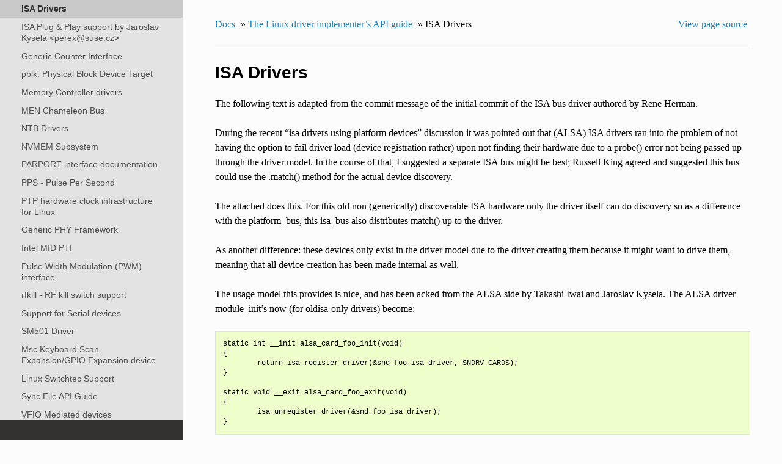

--- FILE ---
content_type: text/html; charset=utf-8
request_url: https://kernel.org/doc/html/v5.4/driver-api/isa.html
body_size: 7601
content:


<!DOCTYPE html>
<!--[if IE 8]><html class="no-js lt-ie9" lang="en" > <![endif]-->
<!--[if gt IE 8]><!--> <html class="no-js" lang="en" > <!--<![endif]-->
<head>
  <meta charset="utf-8">
  
  <meta name="viewport" content="width=device-width, initial-scale=1.0">
  
  <title>ISA Drivers &mdash; The Linux Kernel  documentation</title>
  

  
  
  
  

  
  <script type="text/javascript" src="../_static/js/modernizr.min.js"></script>
  
    
      <script type="text/javascript" id="documentation_options" data-url_root="../" src="../_static/documentation_options.js"></script>
        <script type="text/javascript" src="../_static/jquery.js"></script>
        <script type="text/javascript" src="../_static/underscore.js"></script>
        <script type="text/javascript" src="../_static/doctools.js"></script>
        <script type="text/javascript" src="../_static/language_data.js"></script>
    
    <script type="text/javascript" src="../_static/js/theme.js"></script>

    

  
  <link rel="stylesheet" href="../_static/css/theme.css" type="text/css" />
  <link rel="stylesheet" href="../_static/pygments.css" type="text/css" />
  <link rel="stylesheet" href="../_static/theme_overrides.css" type="text/css" />
    <link rel="index" title="Index" href="../genindex.html" />
    <link rel="search" title="Search" href="../search.html" />
    <link rel="next" title="ISA Plug &amp; Play support by Jaroslav Kysela &lt;perex@suse.cz&gt;" href="isapnp.html" />
    <link rel="prev" title="EISA bus support" href="eisa.html" /> 
</head>

<body class="wy-body-for-nav">

   
  <div class="wy-grid-for-nav">
    
    <nav data-toggle="wy-nav-shift" class="wy-nav-side">
      <div class="wy-side-scroll">
        <div class="wy-side-nav-search" >
          

          
            <a href="../index.html" class="icon icon-home"> The Linux Kernel
          

          
          </a>

          
            
            
              <div class="version">
                5.4.0
              </div>
            
          

          
<div role="search">
  <form id="rtd-search-form" class="wy-form" action="../search.html" method="get">
    <input type="text" name="q" placeholder="Search docs" />
    <input type="hidden" name="check_keywords" value="yes" />
    <input type="hidden" name="area" value="default" />
  </form>
</div>

          
        </div>

        <div class="wy-menu wy-menu-vertical" data-spy="affix" role="navigation" aria-label="main navigation">
          
            
            
              
            
            
              <ul>
<li class="toctree-l1"><a class="reference internal" href="../admin-guide/index.html">The Linux kernel user’s and administrator’s guide</a></li>
<li class="toctree-l1"><a class="reference internal" href="../kbuild/index.html">Kernel Build System</a></li>
</ul>
<ul>
<li class="toctree-l1"><a class="reference internal" href="../firmware-guide/index.html">The Linux kernel firmware guide</a></li>
</ul>
<ul>
<li class="toctree-l1"><a class="reference internal" href="../userspace-api/index.html">The Linux kernel user-space API guide</a></li>
<li class="toctree-l1"><a class="reference internal" href="../ioctl/index.html">IOCTLs</a></li>
</ul>
<ul>
<li class="toctree-l1"><a class="reference internal" href="../process/index.html">Working with the kernel development community</a></li>
<li class="toctree-l1"><a class="reference internal" href="../dev-tools/index.html">Development tools for the kernel</a></li>
<li class="toctree-l1"><a class="reference internal" href="../doc-guide/index.html">How to write kernel documentation</a></li>
<li class="toctree-l1"><a class="reference internal" href="../kernel-hacking/index.html">Kernel Hacking Guides</a></li>
<li class="toctree-l1"><a class="reference internal" href="../trace/index.html">Linux Tracing Technologies</a></li>
<li class="toctree-l1"><a class="reference internal" href="../maintainer/index.html">Kernel Maintainer Handbook</a></li>
<li class="toctree-l1"><a class="reference internal" href="../fault-injection/index.html">fault-injection</a></li>
<li class="toctree-l1"><a class="reference internal" href="../livepatch/index.html">Kernel Livepatching</a></li>
</ul>
<ul class="current">
<li class="toctree-l1 current"><a class="reference internal" href="index.html">The Linux driver implementer’s API guide</a><ul class="current">
<li class="toctree-l2"><a class="reference internal" href="driver-model/index.html">Driver Model</a></li>
<li class="toctree-l2"><a class="reference internal" href="basics.html">Driver Basics</a></li>
<li class="toctree-l2"><a class="reference internal" href="infrastructure.html">Device drivers infrastructure</a></li>
<li class="toctree-l2"><a class="reference internal" href="early-userspace/index.html">Early Userspace</a></li>
<li class="toctree-l2"><a class="reference internal" href="pm/index.html">CPU and Device Power Management</a></li>
<li class="toctree-l2"><a class="reference internal" href="clk.html">The Common Clk Framework</a></li>
<li class="toctree-l2"><a class="reference internal" href="device-io.html">Bus-Independent Device Accesses</a></li>
<li class="toctree-l2"><a class="reference internal" href="device_connection.html">Device connections</a></li>
<li class="toctree-l2"><a class="reference internal" href="dma-buf.html">Buffer Sharing and Synchronization</a></li>
<li class="toctree-l2"><a class="reference internal" href="device_link.html">Device links</a></li>
<li class="toctree-l2"><a class="reference internal" href="component.html">Component Helper for Aggregate Drivers</a></li>
<li class="toctree-l2"><a class="reference internal" href="message-based.html">Message-based devices</a></li>
<li class="toctree-l2"><a class="reference internal" href="sound.html">Sound Devices</a></li>
<li class="toctree-l2"><a class="reference internal" href="frame-buffer.html">Frame Buffer Library</a></li>
<li class="toctree-l2"><a class="reference internal" href="regulator.html">Voltage and current regulator API</a></li>
<li class="toctree-l2"><a class="reference internal" href="iio/index.html">Industrial I/O</a></li>
<li class="toctree-l2"><a class="reference internal" href="input.html">Input Subsystem</a></li>
<li class="toctree-l2"><a class="reference internal" href="usb/index.html">Linux USB API</a></li>
<li class="toctree-l2"><a class="reference internal" href="firewire.html">Firewire (IEEE 1394) driver Interface Guide</a></li>
<li class="toctree-l2"><a class="reference internal" href="pci/index.html">The Linux PCI driver implementer’s API guide</a></li>
<li class="toctree-l2"><a class="reference internal" href="spi.html">Serial Peripheral Interface (SPI)</a></li>
<li class="toctree-l2"><a class="reference internal" href="i2c.html">I<sup>2</sup>C and SMBus Subsystem</a></li>
<li class="toctree-l2"><a class="reference internal" href="ipmb.html">IPMB Driver for a Satellite MC</a></li>
<li class="toctree-l2"><a class="reference internal" href="i3c/index.html">I3C subsystem</a></li>
<li class="toctree-l2"><a class="reference internal" href="interconnect.html">GENERIC SYSTEM INTERCONNECT SUBSYSTEM</a></li>
<li class="toctree-l2"><a class="reference internal" href="hsi.html">High Speed Synchronous Serial Interface (HSI)</a></li>
<li class="toctree-l2"><a class="reference internal" href="edac.html">Error Detection And Correction (EDAC) Devices</a></li>
<li class="toctree-l2"><a class="reference internal" href="scsi.html">SCSI Interfaces Guide</a></li>
<li class="toctree-l2"><a class="reference internal" href="libata.html">libATA Developer’s Guide</a></li>
<li class="toctree-l2"><a class="reference internal" href="target.html">target and iSCSI Interfaces Guide</a></li>
<li class="toctree-l2"><a class="reference internal" href="mtdnand.html">MTD NAND Driver Programming Interface</a></li>
<li class="toctree-l2"><a class="reference internal" href="miscellaneous.html">Parallel Port Devices</a></li>
<li class="toctree-l2"><a class="reference internal" href="miscellaneous.html#x50-uart-driver">16x50 UART Driver</a></li>
<li class="toctree-l2"><a class="reference internal" href="miscellaneous.html#pulse-width-modulation-pwm">Pulse-Width Modulation (PWM)</a></li>
<li class="toctree-l2"><a class="reference internal" href="mei/index.html">Intel(R) Management Engine Interface (Intel(R) MEI)</a></li>
<li class="toctree-l2"><a class="reference internal" href="mtd/index.html">Memory Technology Device (MTD)</a></li>
<li class="toctree-l2"><a class="reference internal" href="mmc/index.html">MMC/SD/SDIO card support</a></li>
<li class="toctree-l2"><a class="reference internal" href="nvdimm/index.html">Non-Volatile Memory Device (NVDIMM)</a></li>
<li class="toctree-l2"><a class="reference internal" href="w1.html">W1: Dallas’ 1-wire bus</a></li>
<li class="toctree-l2"><a class="reference internal" href="rapidio/index.html">The Linux RapidIO Subsystem</a></li>
<li class="toctree-l2"><a class="reference internal" href="s390-drivers.html">Writing s390 channel device drivers</a></li>
<li class="toctree-l2"><a class="reference internal" href="vme.html">VME Device Drivers</a></li>
<li class="toctree-l2"><a class="reference internal" href="80211/index.html">Linux 802.11 Driver Developer’s Guide</a></li>
<li class="toctree-l2"><a class="reference internal" href="uio-howto.html">The Userspace I/O HOWTO</a></li>
<li class="toctree-l2"><a class="reference internal" href="firmware/index.html">Linux Firmware API</a></li>
<li class="toctree-l2"><a class="reference internal" href="pinctl.html">PINCTRL (PIN CONTROL) subsystem</a></li>
<li class="toctree-l2"><a class="reference internal" href="gpio/index.html">General Purpose Input/Output (GPIO)</a></li>
<li class="toctree-l2"><a class="reference internal" href="md/index.html">RAID</a></li>
<li class="toctree-l2"><a class="reference internal" href="misc_devices.html">Miscellaneous Devices</a></li>
<li class="toctree-l2"><a class="reference internal" href="nfc/index.html">Near Field Communication</a></li>
<li class="toctree-l2"><a class="reference internal" href="dmaengine/index.html">DMAEngine documentation</a></li>
<li class="toctree-l2"><a class="reference internal" href="slimbus.html">Linux kernel SLIMbus support</a></li>
<li class="toctree-l2"><a class="reference internal" href="soundwire/index.html">SoundWire Documentation</a></li>
<li class="toctree-l2"><a class="reference internal" href="thermal/index.html">Thermal</a></li>
<li class="toctree-l2"><a class="reference internal" href="fpga/index.html">FPGA Subsystem</a></li>
<li class="toctree-l2"><a class="reference internal" href="acpi/index.html">ACPI Support</a></li>
<li class="toctree-l2"><a class="reference internal" href="backlight/lp855x-driver.html">Kernel driver lp855x</a></li>
<li class="toctree-l2"><a class="reference internal" href="bt8xxgpio.html">A driver for a selfmade cheap BT8xx based PCI GPIO-card (bt8xxgpio)</a></li>
<li class="toctree-l2"><a class="reference internal" href="connector.html">Kernel Connector</a></li>
<li class="toctree-l2"><a class="reference internal" href="console.html">Console Drivers</a></li>
<li class="toctree-l2"><a class="reference internal" href="dcdbas.html">Dell Systems Management Base Driver</a></li>
<li class="toctree-l2"><a class="reference internal" href="dell_rbu.html">Usage of the new open sourced rbu (Remote BIOS Update) driver</a></li>
<li class="toctree-l2"><a class="reference internal" href="edid.html">EDID</a></li>
<li class="toctree-l2"><a class="reference internal" href="eisa.html">EISA bus support</a></li>
<li class="toctree-l2"><a class="reference internal" href="ipmb.html">IPMB Driver for a Satellite MC</a></li>
<li class="toctree-l2 current"><a class="current reference internal" href="#">ISA Drivers</a></li>
<li class="toctree-l2"><a class="reference internal" href="isapnp.html">ISA Plug &amp; Play support by Jaroslav Kysela &lt;perex&#64;suse.cz&gt;</a></li>
<li class="toctree-l2"><a class="reference internal" href="generic-counter.html">Generic Counter Interface</a></li>
<li class="toctree-l2"><a class="reference internal" href="lightnvm-pblk.html">pblk: Physical Block Device Target</a></li>
<li class="toctree-l2"><a class="reference internal" href="memory-devices/index.html">Memory Controller drivers</a></li>
<li class="toctree-l2"><a class="reference internal" href="men-chameleon-bus.html">MEN Chameleon Bus</a></li>
<li class="toctree-l2"><a class="reference internal" href="ntb.html">NTB Drivers</a></li>
<li class="toctree-l2"><a class="reference internal" href="nvmem.html">NVMEM Subsystem</a></li>
<li class="toctree-l2"><a class="reference internal" href="parport-lowlevel.html">PARPORT interface documentation</a></li>
<li class="toctree-l2"><a class="reference internal" href="pps.html">PPS - Pulse Per Second</a></li>
<li class="toctree-l2"><a class="reference internal" href="ptp.html">PTP hardware clock infrastructure for Linux</a></li>
<li class="toctree-l2"><a class="reference internal" href="phy/index.html">Generic PHY Framework</a></li>
<li class="toctree-l2"><a class="reference internal" href="pti_intel_mid.html">Intel MID PTI</a></li>
<li class="toctree-l2"><a class="reference internal" href="pwm.html">Pulse Width Modulation (PWM) interface</a></li>
<li class="toctree-l2"><a class="reference internal" href="rfkill.html">rfkill - RF kill switch support</a></li>
<li class="toctree-l2"><a class="reference internal" href="serial/index.html">Support for Serial devices</a></li>
<li class="toctree-l2"><a class="reference internal" href="sm501.html">SM501 Driver</a></li>
<li class="toctree-l2"><a class="reference internal" href="smsc_ece1099.html">Msc Keyboard Scan Expansion/GPIO Expansion device</a></li>
<li class="toctree-l2"><a class="reference internal" href="switchtec.html">Linux Switchtec Support</a></li>
<li class="toctree-l2"><a class="reference internal" href="sync_file.html">Sync File API Guide</a></li>
<li class="toctree-l2"><a class="reference internal" href="vfio-mediated-device.html">VFIO Mediated devices</a></li>
<li class="toctree-l2"><a class="reference internal" href="vfio.html">VFIO - “Virtual Function I/O” </a></li>
<li class="toctree-l2"><a class="reference internal" href="xilinx/index.html">Xilinx FPGA</a></li>
<li class="toctree-l2"><a class="reference internal" href="xillybus.html">Xillybus driver for generic FPGA interface</a></li>
<li class="toctree-l2"><a class="reference internal" href="zorro.html">Writing Device Drivers for Zorro Devices</a></li>
</ul>
</li>
<li class="toctree-l1"><a class="reference internal" href="../core-api/index.html">Core API Documentation</a></li>
<li class="toctree-l1"><a class="reference internal" href="../locking/index.html">locking</a></li>
<li class="toctree-l1"><a class="reference internal" href="../accounting/index.html">Accounting</a></li>
<li class="toctree-l1"><a class="reference internal" href="../block/index.html">Block</a></li>
<li class="toctree-l1"><a class="reference internal" href="../cdrom/index.html">cdrom</a></li>
<li class="toctree-l1"><a class="reference internal" href="../ide/index.html">Integrated Drive Electronics (IDE)</a></li>
<li class="toctree-l1"><a class="reference internal" href="../fb/index.html">Frame Buffer</a></li>
<li class="toctree-l1"><a class="reference internal" href="../fpga/index.html">fpga</a></li>
<li class="toctree-l1"><a class="reference internal" href="../hid/index.html">Human Interface Devices (HID)</a></li>
<li class="toctree-l1"><a class="reference internal" href="../i2c/index.html">I2C/SMBus Subsystem</a></li>
<li class="toctree-l1"><a class="reference internal" href="../iio/index.html">Industrial I/O</a></li>
<li class="toctree-l1"><a class="reference internal" href="../isdn/index.html">ISDN</a></li>
<li class="toctree-l1"><a class="reference internal" href="../infiniband/index.html">InfiniBand</a></li>
<li class="toctree-l1"><a class="reference internal" href="../leds/index.html">LEDs</a></li>
<li class="toctree-l1"><a class="reference internal" href="../media/index.html">Linux Media Subsystem Documentation</a></li>
<li class="toctree-l1"><a class="reference internal" href="../netlabel/index.html">NetLabel</a></li>
<li class="toctree-l1"><a class="reference internal" href="../networking/index.html">Linux Networking Documentation</a></li>
<li class="toctree-l1"><a class="reference internal" href="../pcmcia/index.html">pcmcia</a></li>
<li class="toctree-l1"><a class="reference internal" href="../power/index.html">Power Management</a></li>
<li class="toctree-l1"><a class="reference internal" href="../target/index.html">TCM Virtual Device</a></li>
<li class="toctree-l1"><a class="reference internal" href="../timers/index.html">timers</a></li>
<li class="toctree-l1"><a class="reference internal" href="../spi/index.html">Serial Peripheral Interface (SPI)</a></li>
<li class="toctree-l1"><a class="reference internal" href="../w1/index.html">1-Wire Subsystem</a></li>
<li class="toctree-l1"><a class="reference internal" href="../watchdog/index.html">Linux Watchdog Support</a></li>
<li class="toctree-l1"><a class="reference internal" href="../virt/index.html">Linux Virtualization Support</a></li>
<li class="toctree-l1"><a class="reference internal" href="../input/index.html">The Linux Input Documentation</a></li>
<li class="toctree-l1"><a class="reference internal" href="../hwmon/index.html">Linux Hardware Monitoring</a></li>
<li class="toctree-l1"><a class="reference internal" href="../gpu/index.html">Linux GPU Driver Developer’s Guide</a></li>
<li class="toctree-l1"><a class="reference internal" href="../security/index.html">Security Documentation</a></li>
<li class="toctree-l1"><a class="reference internal" href="../sound/index.html">Linux Sound Subsystem Documentation</a></li>
<li class="toctree-l1"><a class="reference internal" href="../crypto/index.html">Linux Kernel Crypto API</a></li>
<li class="toctree-l1"><a class="reference internal" href="../filesystems/index.html">Filesystems in the Linux kernel</a></li>
<li class="toctree-l1"><a class="reference internal" href="../vm/index.html">Linux Memory Management Documentation</a></li>
<li class="toctree-l1"><a class="reference internal" href="../bpf/index.html">BPF Documentation</a></li>
<li class="toctree-l1"><a class="reference internal" href="../usb/index.html">USB support</a></li>
<li class="toctree-l1"><a class="reference internal" href="../PCI/index.html">Linux PCI Bus Subsystem</a></li>
<li class="toctree-l1"><a class="reference internal" href="../misc-devices/index.html">Assorted Miscellaneous Devices Documentation</a></li>
<li class="toctree-l1"><a class="reference internal" href="../mic/index.html">Intel Many Integrated Core (MIC) architecture</a></li>
<li class="toctree-l1"><a class="reference internal" href="../scheduler/index.html">Linux Scheduler</a></li>
</ul>
<ul>
<li class="toctree-l1"><a class="reference internal" href="../arm/index.html">ARM Architecture</a></li>
<li class="toctree-l1"><a class="reference internal" href="../arm64/index.html">ARM64 Architecture</a></li>
<li class="toctree-l1"><a class="reference internal" href="../ia64/index.html">IA-64 Architecture</a></li>
<li class="toctree-l1"><a class="reference internal" href="../m68k/index.html">m68k Architecture</a></li>
<li class="toctree-l1"><a class="reference internal" href="../mips/index.html">MIPS-specific Documentation</a></li>
<li class="toctree-l1"><a class="reference internal" href="../nios2/nios2.html">Linux on the Nios II architecture</a></li>
<li class="toctree-l1"><a class="reference internal" href="../openrisc/index.html">OpenRISC Architecture</a></li>
<li class="toctree-l1"><a class="reference internal" href="../parisc/index.html">PA-RISC Architecture</a></li>
<li class="toctree-l1"><a class="reference internal" href="../powerpc/index.html">powerpc</a></li>
<li class="toctree-l1"><a class="reference internal" href="../riscv/index.html">RISC-V architecture</a></li>
<li class="toctree-l1"><a class="reference internal" href="../s390/index.html">s390 Architecture</a></li>
<li class="toctree-l1"><a class="reference internal" href="../sh/index.html">SuperH Interfaces Guide</a></li>
<li class="toctree-l1"><a class="reference internal" href="../sparc/index.html">Sparc Architecture</a></li>
<li class="toctree-l1"><a class="reference internal" href="../x86/index.html">x86-specific Documentation</a></li>
<li class="toctree-l1"><a class="reference internal" href="../xtensa/index.html">Xtensa Architecture</a></li>
</ul>
<ul>
<li class="toctree-l1"><a class="reference internal" href="../filesystems/ext4/index.html">ext4 Data Structures and Algorithms</a></li>
</ul>
<ul>
<li class="toctree-l1"><a class="reference internal" href="../translations/index.html">Translations</a></li>
</ul>

            
          
        </div>
      </div>
    </nav>

    <section data-toggle="wy-nav-shift" class="wy-nav-content-wrap">

      
      <nav class="wy-nav-top" aria-label="top navigation">
        
          <i data-toggle="wy-nav-top" class="fa fa-bars"></i>
          <a href="../index.html">The Linux Kernel</a>
        
      </nav>


      <div class="wy-nav-content">
        
        <div class="rst-content">
        
          















<div role="navigation" aria-label="breadcrumbs navigation">

  <ul class="wy-breadcrumbs">
    
      <li><a href="../index.html">Docs</a> &raquo;</li>
        
          <li><a href="index.html">The Linux driver implementer’s API guide</a> &raquo;</li>
        
      <li>ISA Drivers</li>
    
    
      <li class="wy-breadcrumbs-aside">
        
            
            <a href="../_sources/driver-api/isa.rst.txt" rel="nofollow"> View page source</a>
          
        
      </li>
    
  </ul>

  
  <hr/>
</div>
          <div role="main" class="document" itemscope="itemscope" itemtype="http://schema.org/Article">
           <div itemprop="articleBody">
            
  <div class="section" id="isa-drivers">
<h1>ISA Drivers<a class="headerlink" href="#isa-drivers" title="Permalink to this headline">¶</a></h1>
<p>The following text is adapted from the commit message of the initial
commit of the ISA bus driver authored by Rene Herman.</p>
<p>During the recent “isa drivers using platform devices” discussion it was
pointed out that (ALSA) ISA drivers ran into the problem of not having
the option to fail driver load (device registration rather) upon not
finding their hardware due to a probe() error not being passed up
through the driver model. In the course of that, I suggested a separate
ISA bus might be best; Russell King agreed and suggested this bus could
use the .match() method for the actual device discovery.</p>
<p>The attached does this. For this old non (generically) discoverable ISA
hardware only the driver itself can do discovery so as a difference with
the platform_bus, this isa_bus also distributes match() up to the
driver.</p>
<p>As another difference: these devices only exist in the driver model due
to the driver creating them because it might want to drive them, meaning
that all device creation has been made internal as well.</p>
<p>The usage model this provides is nice, and has been acked from the ALSA
side by Takashi Iwai and Jaroslav Kysela. The ALSA driver module_init’s
now (for oldisa-only drivers) become:</p>
<div class="highlight-none notranslate"><div class="highlight"><pre><span></span>static int __init alsa_card_foo_init(void)
{
        return isa_register_driver(&amp;snd_foo_isa_driver, SNDRV_CARDS);
}

static void __exit alsa_card_foo_exit(void)
{
        isa_unregister_driver(&amp;snd_foo_isa_driver);
}
</pre></div>
</div>
<p>Quite like the other bus models therefore. This removes a lot of
duplicated init code from the ALSA ISA drivers.</p>
<p>The passed in isa_driver struct is the regular driver struct embedding a
struct device_driver, the normal probe/remove/shutdown/suspend/resume
callbacks, and as indicated that .match callback.</p>
<p>The “SNDRV_CARDS” you see being passed in is a “unsigned int ndev”
parameter, indicating how many devices to create and call our methods
with.</p>
<p>The platform_driver callbacks are called with a platform_device param;
the isa_driver callbacks are being called with a <code class="docutils literal notranslate"><span class="pre">struct</span> <span class="pre">device</span> <span class="pre">*dev,</span>
<span class="pre">unsigned</span> <span class="pre">int</span> <span class="pre">id</span></code> pair directly – with the device creation completely
internal to the bus it’s much cleaner to not leak isa_dev’s by passing
them in at all. The id is the only thing we ever want other then the
struct device anyways, and it makes for nicer code in the callbacks as
well.</p>
<p>With this additional .match() callback ISA drivers have all options. If
ALSA would want to keep the old non-load behaviour, it could stick all
of the old .probe in .match, which would only keep them registered after
everything was found to be present and accounted for. If it wanted the
behaviour of always loading as it inadvertently did for a bit after the
changeover to platform devices, it could just not provide a .match() and
do everything in .probe() as before.</p>
<p>If it, as Takashi Iwai already suggested earlier as a way of following
the model from saner buses more closely, wants to load when a later bind
could conceivably succeed, it could use .match() for the prerequisites
(such as checking the user wants the card enabled and that port/irq/dma
values have been passed in) and .probe() for everything else. This is
the nicest model.</p>
<p>To the code…</p>
<p>This exports only two functions; isa_{,un}register_driver().</p>
<p>isa_register_driver() register’s the struct device_driver, and then
loops over the passed in ndev creating devices and registering them.
This causes the bus match method to be called for them, which is:</p>
<div class="highlight-none notranslate"><div class="highlight"><pre><span></span>int isa_bus_match(struct device *dev, struct device_driver *driver)
{
        struct isa_driver *isa_driver = to_isa_driver(driver);

        if (dev-&gt;platform_data == isa_driver) {
                if (!isa_driver-&gt;match ||
                        isa_driver-&gt;match(dev, to_isa_dev(dev)-&gt;id))
                        return 1;
                dev-&gt;platform_data = NULL;
        }
        return 0;
}
</pre></div>
</div>
<p>The first thing this does is check if this device is in fact one of this
driver’s devices by seeing if the device’s platform_data pointer is set
to this driver. Platform devices compare strings, but we don’t need to
do that with everything being internal, so isa_register_driver() abuses
dev-&gt;platform_data as a isa_driver pointer which we can then check here.
I believe platform_data is available for this, but if rather not, moving
the isa_driver pointer to the private struct isa_dev is ofcourse fine as
well.</p>
<p>Then, if the the driver did not provide a .match, it matches. If it did,
the driver match() method is called to determine a match.</p>
<p>If it did <strong>not</strong> match, dev-&gt;platform_data is reset to indicate this to
isa_register_driver which can then unregister the device again.</p>
<p>If during all this, there’s any error, or no devices matched at all
everything is backed out again and the error, or -ENODEV, is returned.</p>
<p>isa_unregister_driver() just unregisters the matched devices and the
driver itself.</p>
<p>module_isa_driver is a helper macro for ISA drivers which do not do
anything special in module init/exit. This eliminates a lot of
boilerplate code. Each module may only use this macro once, and calling
it replaces module_init and module_exit.</p>
<p>max_num_isa_dev is a macro to determine the maximum possible number of
ISA devices which may be registered in the I/O port address space given
the address extent of the ISA devices.</p>
</div>


           </div>
           
          </div>
          <footer>
  
    <div class="rst-footer-buttons" role="navigation" aria-label="footer navigation">
      
        <a href="isapnp.html" class="btn btn-neutral float-right" title="ISA Plug &amp; Play support by Jaroslav Kysela &lt;perex@suse.cz&gt;" accesskey="n" rel="next">Next <span class="fa fa-arrow-circle-right"></span></a>
      
      
        <a href="eisa.html" class="btn btn-neutral float-left" title="EISA bus support" accesskey="p" rel="prev"><span class="fa fa-arrow-circle-left"></span> Previous</a>
      
    </div>
  

  <hr/>

  <div role="contentinfo">
    <p>
        &copy; Copyright The kernel development community

    </p>
  </div>
  Built with <a href="http://sphinx-doc.org/">Sphinx</a> using a <a href="https://github.com/rtfd/sphinx_rtd_theme">theme</a> provided by <a href="https://readthedocs.org">Read the Docs</a>. 

</footer>

        </div>
      </div>

    </section>

  </div>
  


  <script type="text/javascript">
      jQuery(function () {
          SphinxRtdTheme.Navigation.enable(true);
      });
  </script>

  
  
    
   

</body>
</html>

--- FILE ---
content_type: text/css
request_url: https://kernel.org/doc/html/v5.4/_static/theme_overrides.css
body_size: 2702
content:
/* -*- coding: utf-8; mode: css -*-
 *
 * Sphinx HTML theme customization: read the doc
 *
 */

/* Improve contrast and increase size for easier reading. */

body {
	font-family: serif;
	color: black;
	font-size: 100%;
}

h1, h2, .rst-content .toctree-wrapper p.caption, h3, h4, h5, h6, legend {
	font-family: sans-serif;
}

.wy-menu-vertical li.current a {
	color: #505050;
}

.wy-menu-vertical li.on a, .wy-menu-vertical li.current > a {
	color: #303030;
}

div[class^="highlight"] pre {
	font-family: monospace;
	color: black;
	font-size: 100%;
}

.wy-menu-vertical {
	font-family: sans-serif;
}

.c {
	font-style: normal;
}

p {
	font-size: 100%;
}

/* Interim: Code-blocks with line nos - lines and line numbers don't line up.
 * see: https://github.com/rtfd/sphinx_rtd_theme/issues/419
 */

div[class^="highlight"] pre {
    line-height: normal;
}
.rst-content .highlight > pre {
    line-height: normal;
}

@media screen {

    /* content column
     *
     * RTD theme's default is 800px as max width for the content, but we have
     * tables with tons of columns, which need the full width of the view-port.
     */

    .wy-nav-content{max-width: none; }

    /* table:
     *
     *   - Sequences of whitespace should collapse into a single whitespace.
     *   - make the overflow auto (scrollbar if needed)
     *   - align caption "left" ("center" is unsuitable on vast tables)
     */

    .wy-table-responsive table td { white-space: normal; }
    .wy-table-responsive { overflow: auto; }
    .rst-content table.docutils caption { text-align: left; font-size: 100%; }

    /* captions:
     *
     *   - captions should have 100% (not 85%) font size
     *   - hide the permalink symbol as long as link is not hovered
     */

    .toc-title {
        font-size: 150%;
	font-weight: bold;
    }

    caption, .wy-table caption, .rst-content table.field-list caption {
        font-size: 100%;
    }
    caption a.headerlink { opacity: 0; }
    caption a.headerlink:hover { opacity: 1; }

    /* Menu selection and keystrokes */

    span.menuselection {
	color: blue;
	font-family: "Courier New", Courier, monospace
    }

    code.kbd, code.kbd span {
	color: white;
	background-color: darkblue;
	font-weight: bold;
	font-family: "Courier New", Courier, monospace
    }

    /* fix bottom margin of lists items */

    .rst-content .section ul li:last-child, .rst-content .section ul li p:last-child {
          margin-bottom: 12px;
    }

    /* inline literal: drop the borderbox, padding and red color */

    code, .rst-content tt, .rst-content code {
        color: inherit;
        border: none;
        padding: unset;
        background: inherit;
        font-size: 85%;
    }

    .rst-content tt.literal,.rst-content tt.literal,.rst-content code.literal {
        color: inherit;
    }
}
